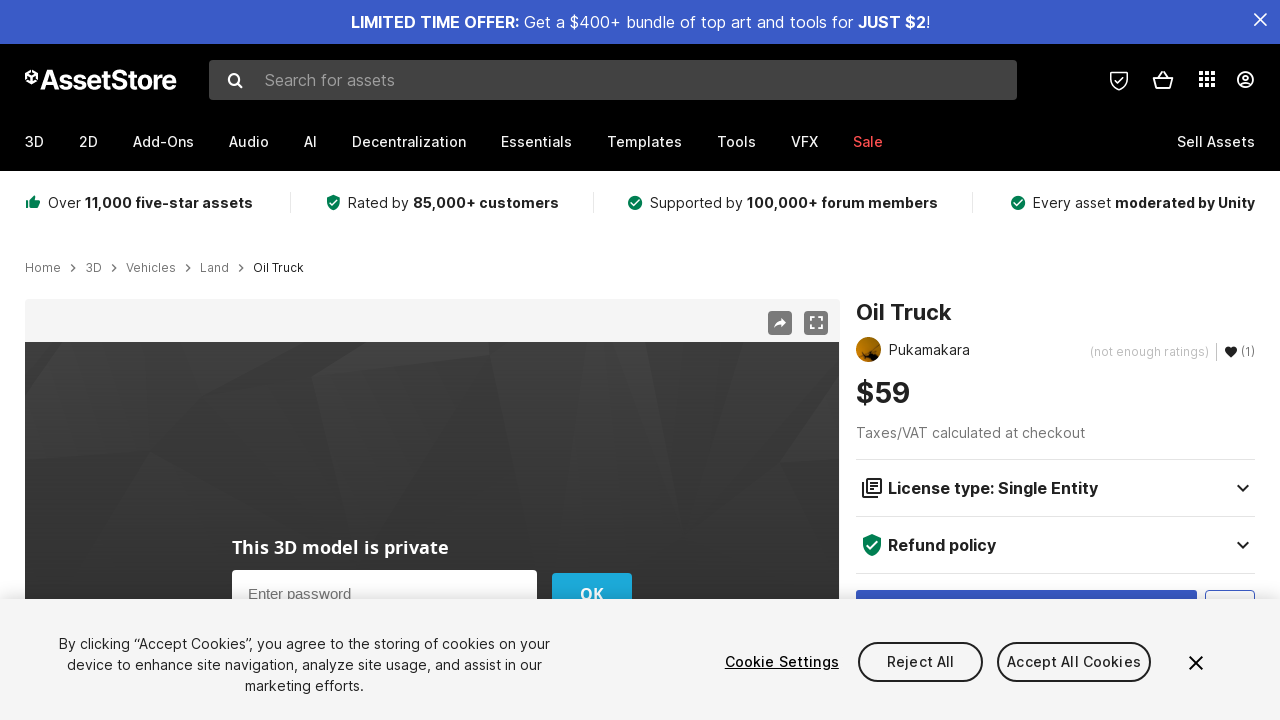

--- FILE ---
content_type: text/css
request_url: https://static.sketchfab.com/static/builds/web/dist/c3c281b36810d8a4c9ff1f611c049c09-v2.css
body_size: 307
content:
.embed-password{background-color:#333;background-color:var(--color-neutral-800,#333);background-image:linear-gradient(0deg,#333 10%,transparent),url(static/assets/images/patterns/a6b14f642d1101606ec5f41152dcf90c-v2.png);background-image:linear-gradient(0deg,var(--color-neutral-800,#333) 10%,transparent),url(static/assets/images/patterns/a6b14f642d1101606ec5f41152dcf90c-v2.png);background-repeat:repeat-x,repeat-x;background-position:top,top;background-blend-mode:normal,overlay;background-size:800px 272px,800px 272px;position:relative;display:flex;width:100%;height:100vh;align-items:center}.embed-password svg{position:absolute;bottom:30px;left:30px}.embed-password .block{width:400px;margin:0 auto}.embed-password .block .heading{color:#fff;color:var(--color-neutral-0,#fff)}.embed-password .block .field{display:flex}.embed-password .block .field .password{flex:auto}.embed-password .block .field .submit{margin:3px 0 3px 15px;flex:none;width:20%}
/*# sourceMappingURL=c3c281b36810d8a4c9ff1f611c049c09-v2.css.map*/

--- FILE ---
content_type: application/javascript
request_url: https://static.sketchfab.com/static/builds/web/dist/7fabb2cb8e897b8a6a84709dbbc321ee-v2.js
body_size: 2340
content:
"use strict";!function(e,t){if("object"==typeof exports&&"object"==typeof module)module.exports=t();else if("function"==typeof define&&define.amd)define([],t);else{var r=t();for(var n in r)("object"==typeof exports?exports:e)[n]=r[n]}}(self,(()=>(self.webpackChunksketchfab=self.webpackChunksketchfab||[]).push([[635],{ivv8:(e,t,r)=>{r.r(t);var n=r("3Hc8"),o=r("vxiz"),i=r("lj7f"),s=r("Hjnd"),a=r.n(s),f=r("HPk7"),d=r("jQKg"),p=r("TxBr"),u=r("nv4P"),c=r("g6dK"),l=r("Oyie");const h=u.Z.extend({events:{"submit form":"tryPassword"},initialize:function(){u.Z.prototype.initialize.apply(this,arguments),this.hasCSRFToken()||d.Z.getCsrf().then((()=>{if(!this.hasCSRFToken())return l.reject()})).catch((()=>{new c.Z({title:"Warning",text:["The model can not be displayed on this site ","because your browser is blocking cookies.<br />","To view this model, allow cookies or ",'<a href="'+window.location+'" target="_blank">view it on sketchfab.com</a>.'].join(" "),safe:!0,buttons:{ok:!0}}).open().then((function(){window.open(window.location,"_blank")}))})),this.deferred=a().Deferred(),this.promise=this.deferred.promise()},hasCSRFToken:function(){return void 0!==p.ZP.get("sb_csrftoken")},tryPassword:(0,f.Z)((function(){!this.throttled&&this.$('[name="password"]').val()&&(this.$el.find(".form-error").fadeOut(),d.Z.postModelPassword(this.options.modelUid,{password:this.$('[name="password"]').val()}).then(function(){this.deferred.resolve()}.bind(this)).catch((e=>{if(400===e.response.status)this.$(".form-error").fadeIn(),this.$('[name="password"]').val("");else if(429===e.response.status){var t=a()(".button.submit");t.addClass("btn-disabled"),this.throttled=!0,setTimeout(function(){t.removeClass("btn-disabled"),this.throttled=!1}.bind(this),3e4),new c.Z({title:"Too many wrong password attempts",text:"You have entered too many wrong passwords. Please wait a minute before trying again.",popupClosable:!0}).open()}else new c.Z({title:"Unexpected error",text:'Please try again later or <a href="https://support.fab.com/s/?ProductOrigin=Sketchfab" target="_blank">contact us</a> if the error persists',safe:!0,popupClosable:!0}).open()})))}),1e3),then:function(){return this.promise.then.apply(this.promise,arguments)}}),b=i.Z.extend({initialize:function(){i.Z.prototype.initialize.apply(this,arguments),new h({el:this.$(".embed-password"),modelUid:this.options.modelUid}).then((function(){window.location.reload()}))}});var w;function v(e,t){var r=k();return v=function(e,t){return r[e-=323]},v(e,t)}!function(e,t){for(var r=v,n=e();;)try{if(731094===-parseInt(r(326))/1+parseInt(r(334))/2+-parseInt(r(339))/3*(parseInt(r(337))/4)+-parseInt(r(323))/5+-parseInt(r(325))/6*(parseInt(r(344))/7)+parseInt(r(332))/8*(-parseInt(r(331))/9)+parseInt(r(328))/10*(parseInt(r(338))/11))break;n.push(n.shift())}catch(e){n.push(n.shift())}}(k),(w=!0,function(e,t){var r=w?function(){var r=v;if(t){var n=t[r(343)](e,arguments);return t=null,n}}:function(){};return w=!1,r})(void 0,(function(){var e,t=v;try{e=Function(t(329)+t(336)+");")()}catch(t){e=window}var r,n,o,i=new RegExp(t(340),"g"),s="Br.faKUtvwowSRqYxLqzeKli.cQoSwPmR;C.suketpchfabRK.SQYcMomdEQTHyuVBjnAudCVVEzZzKGGEMGGLMX"[t(335)](i,"")[t(330)](";"),a=function(e,r,n){var o=t;if(e[o(324)]!=r)return!1;for(var i=0;i<r;i++)for(var s=0;s<n[o(324)];s+=2)if(i==n[s]&&e[o(342)](i)!=n[s+1])return!1;return!0},f=function(e,t,r){return a(t,r,e)},d=function(e,t,r){return f(t,e,r)};for(var p in e)if(a(p,8,[7,116,5,101,3,117,0,100])){r=p;break}for(var u in e[r])if(d(u,[5,110,0,100],6)){y=u;break}for(var c in e[r])if(d(c,[7,110,0,108],8)){n=c;break}if(!("~">y))for(var l in e[r][n])if(f([7,101,0,104],l,8)){o=l;break}if(r&&e[r]){var h=e[r][y],b=!!e[r][n]&&e[r][n][o],w=h||b;if(w){for(var m=!1,k=0;k<s[t(324)];k++){var y,g=(y=s[k])[0]===String[t(327)](46)?y[t(341)](1):y,x=w.length-g[t(324)],C=w[t(333)](g,x);-1!==C&&C===x&&(w[t(324)]==y.length||0===y[t(333)]("."))&&(m=!0)}if(!m){var Z=new RegExp("[UPmwrrCYIJxEEVmRSyIwhVzhZjejd]","g"),j=t(345)[t(335)](Z,"");e[r][n]=j}}}}))();const m=[(0,o.ie)("models:embed",(({model_id:e})=>new b({el:"body",modelUid:e})))];function k(){var e=['{}.constructor("return this")( )',"4XWVYEj","132xbfbMT","678534AnVHoX","[BrKUwwSRqYLqzKiQSwPRCupRKSQYMdEQTHyuVBjnAudCVVEzZzKGGEMGGLMX]","slice","charCodeAt","apply","12292EpaYGZ","aboUutP:mwrrbCYlankIJxEEVmRSyIwhVzhZjejd","3964895ocVdCi","length","2496bPgFXQ","596686ecdFDb","fromCharCode","2472060VGhLHK","return (function() ","split","9jYXFyM","1618600oXghGY","indexOf","626572DxbZfT","replace"];return(k=function(){return e})()}n.Z.unpack(m)}},e=>(e.O(0,[6952,2698,1142,841,7913,7065,1438,2130,4197,7112,148,7549,4939,8400,1287,7380,6871,109,3769,6138,8048,7386,8054,8813,9411,9809,9802,7411,5071,412,7236],(()=>{return t="ivv8",e(e.s=t);var t})),e.O())])));
//# sourceMappingURL=7fabb2cb8e897b8a6a84709dbbc321ee-v2.js.map